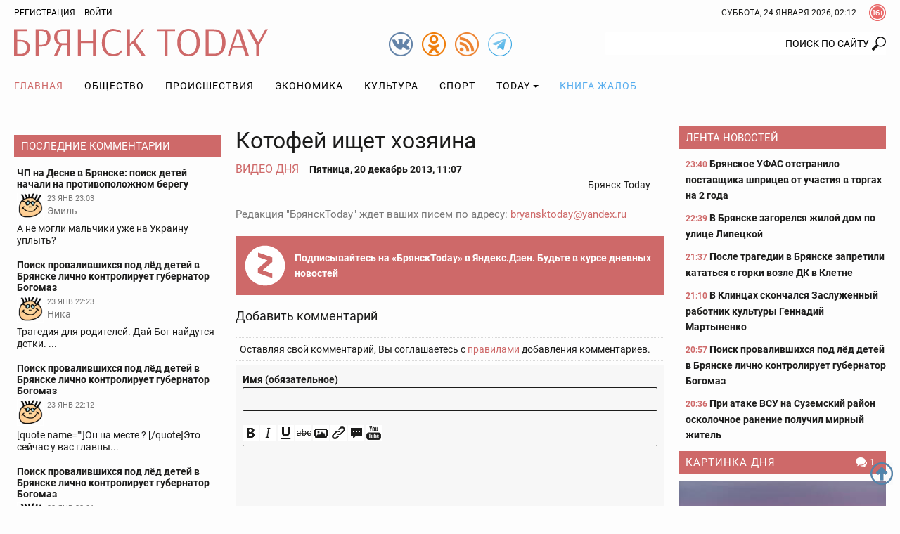

--- FILE ---
content_type: text/html; charset=utf-8
request_url: https://www.google.com/recaptcha/api2/anchor?ar=1&k=6Ldh1FMUAAAAAAIUZzQpNUFaloRLJXegL_q4vEsh&co=aHR0cHM6Ly9icnlhbnNrdG9kYXkucnU6NDQz&hl=en&v=PoyoqOPhxBO7pBk68S4YbpHZ&size=normal&anchor-ms=20000&execute-ms=30000&cb=r30oi36agt6m
body_size: 49453
content:
<!DOCTYPE HTML><html dir="ltr" lang="en"><head><meta http-equiv="Content-Type" content="text/html; charset=UTF-8">
<meta http-equiv="X-UA-Compatible" content="IE=edge">
<title>reCAPTCHA</title>
<style type="text/css">
/* cyrillic-ext */
@font-face {
  font-family: 'Roboto';
  font-style: normal;
  font-weight: 400;
  font-stretch: 100%;
  src: url(//fonts.gstatic.com/s/roboto/v48/KFO7CnqEu92Fr1ME7kSn66aGLdTylUAMa3GUBHMdazTgWw.woff2) format('woff2');
  unicode-range: U+0460-052F, U+1C80-1C8A, U+20B4, U+2DE0-2DFF, U+A640-A69F, U+FE2E-FE2F;
}
/* cyrillic */
@font-face {
  font-family: 'Roboto';
  font-style: normal;
  font-weight: 400;
  font-stretch: 100%;
  src: url(//fonts.gstatic.com/s/roboto/v48/KFO7CnqEu92Fr1ME7kSn66aGLdTylUAMa3iUBHMdazTgWw.woff2) format('woff2');
  unicode-range: U+0301, U+0400-045F, U+0490-0491, U+04B0-04B1, U+2116;
}
/* greek-ext */
@font-face {
  font-family: 'Roboto';
  font-style: normal;
  font-weight: 400;
  font-stretch: 100%;
  src: url(//fonts.gstatic.com/s/roboto/v48/KFO7CnqEu92Fr1ME7kSn66aGLdTylUAMa3CUBHMdazTgWw.woff2) format('woff2');
  unicode-range: U+1F00-1FFF;
}
/* greek */
@font-face {
  font-family: 'Roboto';
  font-style: normal;
  font-weight: 400;
  font-stretch: 100%;
  src: url(//fonts.gstatic.com/s/roboto/v48/KFO7CnqEu92Fr1ME7kSn66aGLdTylUAMa3-UBHMdazTgWw.woff2) format('woff2');
  unicode-range: U+0370-0377, U+037A-037F, U+0384-038A, U+038C, U+038E-03A1, U+03A3-03FF;
}
/* math */
@font-face {
  font-family: 'Roboto';
  font-style: normal;
  font-weight: 400;
  font-stretch: 100%;
  src: url(//fonts.gstatic.com/s/roboto/v48/KFO7CnqEu92Fr1ME7kSn66aGLdTylUAMawCUBHMdazTgWw.woff2) format('woff2');
  unicode-range: U+0302-0303, U+0305, U+0307-0308, U+0310, U+0312, U+0315, U+031A, U+0326-0327, U+032C, U+032F-0330, U+0332-0333, U+0338, U+033A, U+0346, U+034D, U+0391-03A1, U+03A3-03A9, U+03B1-03C9, U+03D1, U+03D5-03D6, U+03F0-03F1, U+03F4-03F5, U+2016-2017, U+2034-2038, U+203C, U+2040, U+2043, U+2047, U+2050, U+2057, U+205F, U+2070-2071, U+2074-208E, U+2090-209C, U+20D0-20DC, U+20E1, U+20E5-20EF, U+2100-2112, U+2114-2115, U+2117-2121, U+2123-214F, U+2190, U+2192, U+2194-21AE, U+21B0-21E5, U+21F1-21F2, U+21F4-2211, U+2213-2214, U+2216-22FF, U+2308-230B, U+2310, U+2319, U+231C-2321, U+2336-237A, U+237C, U+2395, U+239B-23B7, U+23D0, U+23DC-23E1, U+2474-2475, U+25AF, U+25B3, U+25B7, U+25BD, U+25C1, U+25CA, U+25CC, U+25FB, U+266D-266F, U+27C0-27FF, U+2900-2AFF, U+2B0E-2B11, U+2B30-2B4C, U+2BFE, U+3030, U+FF5B, U+FF5D, U+1D400-1D7FF, U+1EE00-1EEFF;
}
/* symbols */
@font-face {
  font-family: 'Roboto';
  font-style: normal;
  font-weight: 400;
  font-stretch: 100%;
  src: url(//fonts.gstatic.com/s/roboto/v48/KFO7CnqEu92Fr1ME7kSn66aGLdTylUAMaxKUBHMdazTgWw.woff2) format('woff2');
  unicode-range: U+0001-000C, U+000E-001F, U+007F-009F, U+20DD-20E0, U+20E2-20E4, U+2150-218F, U+2190, U+2192, U+2194-2199, U+21AF, U+21E6-21F0, U+21F3, U+2218-2219, U+2299, U+22C4-22C6, U+2300-243F, U+2440-244A, U+2460-24FF, U+25A0-27BF, U+2800-28FF, U+2921-2922, U+2981, U+29BF, U+29EB, U+2B00-2BFF, U+4DC0-4DFF, U+FFF9-FFFB, U+10140-1018E, U+10190-1019C, U+101A0, U+101D0-101FD, U+102E0-102FB, U+10E60-10E7E, U+1D2C0-1D2D3, U+1D2E0-1D37F, U+1F000-1F0FF, U+1F100-1F1AD, U+1F1E6-1F1FF, U+1F30D-1F30F, U+1F315, U+1F31C, U+1F31E, U+1F320-1F32C, U+1F336, U+1F378, U+1F37D, U+1F382, U+1F393-1F39F, U+1F3A7-1F3A8, U+1F3AC-1F3AF, U+1F3C2, U+1F3C4-1F3C6, U+1F3CA-1F3CE, U+1F3D4-1F3E0, U+1F3ED, U+1F3F1-1F3F3, U+1F3F5-1F3F7, U+1F408, U+1F415, U+1F41F, U+1F426, U+1F43F, U+1F441-1F442, U+1F444, U+1F446-1F449, U+1F44C-1F44E, U+1F453, U+1F46A, U+1F47D, U+1F4A3, U+1F4B0, U+1F4B3, U+1F4B9, U+1F4BB, U+1F4BF, U+1F4C8-1F4CB, U+1F4D6, U+1F4DA, U+1F4DF, U+1F4E3-1F4E6, U+1F4EA-1F4ED, U+1F4F7, U+1F4F9-1F4FB, U+1F4FD-1F4FE, U+1F503, U+1F507-1F50B, U+1F50D, U+1F512-1F513, U+1F53E-1F54A, U+1F54F-1F5FA, U+1F610, U+1F650-1F67F, U+1F687, U+1F68D, U+1F691, U+1F694, U+1F698, U+1F6AD, U+1F6B2, U+1F6B9-1F6BA, U+1F6BC, U+1F6C6-1F6CF, U+1F6D3-1F6D7, U+1F6E0-1F6EA, U+1F6F0-1F6F3, U+1F6F7-1F6FC, U+1F700-1F7FF, U+1F800-1F80B, U+1F810-1F847, U+1F850-1F859, U+1F860-1F887, U+1F890-1F8AD, U+1F8B0-1F8BB, U+1F8C0-1F8C1, U+1F900-1F90B, U+1F93B, U+1F946, U+1F984, U+1F996, U+1F9E9, U+1FA00-1FA6F, U+1FA70-1FA7C, U+1FA80-1FA89, U+1FA8F-1FAC6, U+1FACE-1FADC, U+1FADF-1FAE9, U+1FAF0-1FAF8, U+1FB00-1FBFF;
}
/* vietnamese */
@font-face {
  font-family: 'Roboto';
  font-style: normal;
  font-weight: 400;
  font-stretch: 100%;
  src: url(//fonts.gstatic.com/s/roboto/v48/KFO7CnqEu92Fr1ME7kSn66aGLdTylUAMa3OUBHMdazTgWw.woff2) format('woff2');
  unicode-range: U+0102-0103, U+0110-0111, U+0128-0129, U+0168-0169, U+01A0-01A1, U+01AF-01B0, U+0300-0301, U+0303-0304, U+0308-0309, U+0323, U+0329, U+1EA0-1EF9, U+20AB;
}
/* latin-ext */
@font-face {
  font-family: 'Roboto';
  font-style: normal;
  font-weight: 400;
  font-stretch: 100%;
  src: url(//fonts.gstatic.com/s/roboto/v48/KFO7CnqEu92Fr1ME7kSn66aGLdTylUAMa3KUBHMdazTgWw.woff2) format('woff2');
  unicode-range: U+0100-02BA, U+02BD-02C5, U+02C7-02CC, U+02CE-02D7, U+02DD-02FF, U+0304, U+0308, U+0329, U+1D00-1DBF, U+1E00-1E9F, U+1EF2-1EFF, U+2020, U+20A0-20AB, U+20AD-20C0, U+2113, U+2C60-2C7F, U+A720-A7FF;
}
/* latin */
@font-face {
  font-family: 'Roboto';
  font-style: normal;
  font-weight: 400;
  font-stretch: 100%;
  src: url(//fonts.gstatic.com/s/roboto/v48/KFO7CnqEu92Fr1ME7kSn66aGLdTylUAMa3yUBHMdazQ.woff2) format('woff2');
  unicode-range: U+0000-00FF, U+0131, U+0152-0153, U+02BB-02BC, U+02C6, U+02DA, U+02DC, U+0304, U+0308, U+0329, U+2000-206F, U+20AC, U+2122, U+2191, U+2193, U+2212, U+2215, U+FEFF, U+FFFD;
}
/* cyrillic-ext */
@font-face {
  font-family: 'Roboto';
  font-style: normal;
  font-weight: 500;
  font-stretch: 100%;
  src: url(//fonts.gstatic.com/s/roboto/v48/KFO7CnqEu92Fr1ME7kSn66aGLdTylUAMa3GUBHMdazTgWw.woff2) format('woff2');
  unicode-range: U+0460-052F, U+1C80-1C8A, U+20B4, U+2DE0-2DFF, U+A640-A69F, U+FE2E-FE2F;
}
/* cyrillic */
@font-face {
  font-family: 'Roboto';
  font-style: normal;
  font-weight: 500;
  font-stretch: 100%;
  src: url(//fonts.gstatic.com/s/roboto/v48/KFO7CnqEu92Fr1ME7kSn66aGLdTylUAMa3iUBHMdazTgWw.woff2) format('woff2');
  unicode-range: U+0301, U+0400-045F, U+0490-0491, U+04B0-04B1, U+2116;
}
/* greek-ext */
@font-face {
  font-family: 'Roboto';
  font-style: normal;
  font-weight: 500;
  font-stretch: 100%;
  src: url(//fonts.gstatic.com/s/roboto/v48/KFO7CnqEu92Fr1ME7kSn66aGLdTylUAMa3CUBHMdazTgWw.woff2) format('woff2');
  unicode-range: U+1F00-1FFF;
}
/* greek */
@font-face {
  font-family: 'Roboto';
  font-style: normal;
  font-weight: 500;
  font-stretch: 100%;
  src: url(//fonts.gstatic.com/s/roboto/v48/KFO7CnqEu92Fr1ME7kSn66aGLdTylUAMa3-UBHMdazTgWw.woff2) format('woff2');
  unicode-range: U+0370-0377, U+037A-037F, U+0384-038A, U+038C, U+038E-03A1, U+03A3-03FF;
}
/* math */
@font-face {
  font-family: 'Roboto';
  font-style: normal;
  font-weight: 500;
  font-stretch: 100%;
  src: url(//fonts.gstatic.com/s/roboto/v48/KFO7CnqEu92Fr1ME7kSn66aGLdTylUAMawCUBHMdazTgWw.woff2) format('woff2');
  unicode-range: U+0302-0303, U+0305, U+0307-0308, U+0310, U+0312, U+0315, U+031A, U+0326-0327, U+032C, U+032F-0330, U+0332-0333, U+0338, U+033A, U+0346, U+034D, U+0391-03A1, U+03A3-03A9, U+03B1-03C9, U+03D1, U+03D5-03D6, U+03F0-03F1, U+03F4-03F5, U+2016-2017, U+2034-2038, U+203C, U+2040, U+2043, U+2047, U+2050, U+2057, U+205F, U+2070-2071, U+2074-208E, U+2090-209C, U+20D0-20DC, U+20E1, U+20E5-20EF, U+2100-2112, U+2114-2115, U+2117-2121, U+2123-214F, U+2190, U+2192, U+2194-21AE, U+21B0-21E5, U+21F1-21F2, U+21F4-2211, U+2213-2214, U+2216-22FF, U+2308-230B, U+2310, U+2319, U+231C-2321, U+2336-237A, U+237C, U+2395, U+239B-23B7, U+23D0, U+23DC-23E1, U+2474-2475, U+25AF, U+25B3, U+25B7, U+25BD, U+25C1, U+25CA, U+25CC, U+25FB, U+266D-266F, U+27C0-27FF, U+2900-2AFF, U+2B0E-2B11, U+2B30-2B4C, U+2BFE, U+3030, U+FF5B, U+FF5D, U+1D400-1D7FF, U+1EE00-1EEFF;
}
/* symbols */
@font-face {
  font-family: 'Roboto';
  font-style: normal;
  font-weight: 500;
  font-stretch: 100%;
  src: url(//fonts.gstatic.com/s/roboto/v48/KFO7CnqEu92Fr1ME7kSn66aGLdTylUAMaxKUBHMdazTgWw.woff2) format('woff2');
  unicode-range: U+0001-000C, U+000E-001F, U+007F-009F, U+20DD-20E0, U+20E2-20E4, U+2150-218F, U+2190, U+2192, U+2194-2199, U+21AF, U+21E6-21F0, U+21F3, U+2218-2219, U+2299, U+22C4-22C6, U+2300-243F, U+2440-244A, U+2460-24FF, U+25A0-27BF, U+2800-28FF, U+2921-2922, U+2981, U+29BF, U+29EB, U+2B00-2BFF, U+4DC0-4DFF, U+FFF9-FFFB, U+10140-1018E, U+10190-1019C, U+101A0, U+101D0-101FD, U+102E0-102FB, U+10E60-10E7E, U+1D2C0-1D2D3, U+1D2E0-1D37F, U+1F000-1F0FF, U+1F100-1F1AD, U+1F1E6-1F1FF, U+1F30D-1F30F, U+1F315, U+1F31C, U+1F31E, U+1F320-1F32C, U+1F336, U+1F378, U+1F37D, U+1F382, U+1F393-1F39F, U+1F3A7-1F3A8, U+1F3AC-1F3AF, U+1F3C2, U+1F3C4-1F3C6, U+1F3CA-1F3CE, U+1F3D4-1F3E0, U+1F3ED, U+1F3F1-1F3F3, U+1F3F5-1F3F7, U+1F408, U+1F415, U+1F41F, U+1F426, U+1F43F, U+1F441-1F442, U+1F444, U+1F446-1F449, U+1F44C-1F44E, U+1F453, U+1F46A, U+1F47D, U+1F4A3, U+1F4B0, U+1F4B3, U+1F4B9, U+1F4BB, U+1F4BF, U+1F4C8-1F4CB, U+1F4D6, U+1F4DA, U+1F4DF, U+1F4E3-1F4E6, U+1F4EA-1F4ED, U+1F4F7, U+1F4F9-1F4FB, U+1F4FD-1F4FE, U+1F503, U+1F507-1F50B, U+1F50D, U+1F512-1F513, U+1F53E-1F54A, U+1F54F-1F5FA, U+1F610, U+1F650-1F67F, U+1F687, U+1F68D, U+1F691, U+1F694, U+1F698, U+1F6AD, U+1F6B2, U+1F6B9-1F6BA, U+1F6BC, U+1F6C6-1F6CF, U+1F6D3-1F6D7, U+1F6E0-1F6EA, U+1F6F0-1F6F3, U+1F6F7-1F6FC, U+1F700-1F7FF, U+1F800-1F80B, U+1F810-1F847, U+1F850-1F859, U+1F860-1F887, U+1F890-1F8AD, U+1F8B0-1F8BB, U+1F8C0-1F8C1, U+1F900-1F90B, U+1F93B, U+1F946, U+1F984, U+1F996, U+1F9E9, U+1FA00-1FA6F, U+1FA70-1FA7C, U+1FA80-1FA89, U+1FA8F-1FAC6, U+1FACE-1FADC, U+1FADF-1FAE9, U+1FAF0-1FAF8, U+1FB00-1FBFF;
}
/* vietnamese */
@font-face {
  font-family: 'Roboto';
  font-style: normal;
  font-weight: 500;
  font-stretch: 100%;
  src: url(//fonts.gstatic.com/s/roboto/v48/KFO7CnqEu92Fr1ME7kSn66aGLdTylUAMa3OUBHMdazTgWw.woff2) format('woff2');
  unicode-range: U+0102-0103, U+0110-0111, U+0128-0129, U+0168-0169, U+01A0-01A1, U+01AF-01B0, U+0300-0301, U+0303-0304, U+0308-0309, U+0323, U+0329, U+1EA0-1EF9, U+20AB;
}
/* latin-ext */
@font-face {
  font-family: 'Roboto';
  font-style: normal;
  font-weight: 500;
  font-stretch: 100%;
  src: url(//fonts.gstatic.com/s/roboto/v48/KFO7CnqEu92Fr1ME7kSn66aGLdTylUAMa3KUBHMdazTgWw.woff2) format('woff2');
  unicode-range: U+0100-02BA, U+02BD-02C5, U+02C7-02CC, U+02CE-02D7, U+02DD-02FF, U+0304, U+0308, U+0329, U+1D00-1DBF, U+1E00-1E9F, U+1EF2-1EFF, U+2020, U+20A0-20AB, U+20AD-20C0, U+2113, U+2C60-2C7F, U+A720-A7FF;
}
/* latin */
@font-face {
  font-family: 'Roboto';
  font-style: normal;
  font-weight: 500;
  font-stretch: 100%;
  src: url(//fonts.gstatic.com/s/roboto/v48/KFO7CnqEu92Fr1ME7kSn66aGLdTylUAMa3yUBHMdazQ.woff2) format('woff2');
  unicode-range: U+0000-00FF, U+0131, U+0152-0153, U+02BB-02BC, U+02C6, U+02DA, U+02DC, U+0304, U+0308, U+0329, U+2000-206F, U+20AC, U+2122, U+2191, U+2193, U+2212, U+2215, U+FEFF, U+FFFD;
}
/* cyrillic-ext */
@font-face {
  font-family: 'Roboto';
  font-style: normal;
  font-weight: 900;
  font-stretch: 100%;
  src: url(//fonts.gstatic.com/s/roboto/v48/KFO7CnqEu92Fr1ME7kSn66aGLdTylUAMa3GUBHMdazTgWw.woff2) format('woff2');
  unicode-range: U+0460-052F, U+1C80-1C8A, U+20B4, U+2DE0-2DFF, U+A640-A69F, U+FE2E-FE2F;
}
/* cyrillic */
@font-face {
  font-family: 'Roboto';
  font-style: normal;
  font-weight: 900;
  font-stretch: 100%;
  src: url(//fonts.gstatic.com/s/roboto/v48/KFO7CnqEu92Fr1ME7kSn66aGLdTylUAMa3iUBHMdazTgWw.woff2) format('woff2');
  unicode-range: U+0301, U+0400-045F, U+0490-0491, U+04B0-04B1, U+2116;
}
/* greek-ext */
@font-face {
  font-family: 'Roboto';
  font-style: normal;
  font-weight: 900;
  font-stretch: 100%;
  src: url(//fonts.gstatic.com/s/roboto/v48/KFO7CnqEu92Fr1ME7kSn66aGLdTylUAMa3CUBHMdazTgWw.woff2) format('woff2');
  unicode-range: U+1F00-1FFF;
}
/* greek */
@font-face {
  font-family: 'Roboto';
  font-style: normal;
  font-weight: 900;
  font-stretch: 100%;
  src: url(//fonts.gstatic.com/s/roboto/v48/KFO7CnqEu92Fr1ME7kSn66aGLdTylUAMa3-UBHMdazTgWw.woff2) format('woff2');
  unicode-range: U+0370-0377, U+037A-037F, U+0384-038A, U+038C, U+038E-03A1, U+03A3-03FF;
}
/* math */
@font-face {
  font-family: 'Roboto';
  font-style: normal;
  font-weight: 900;
  font-stretch: 100%;
  src: url(//fonts.gstatic.com/s/roboto/v48/KFO7CnqEu92Fr1ME7kSn66aGLdTylUAMawCUBHMdazTgWw.woff2) format('woff2');
  unicode-range: U+0302-0303, U+0305, U+0307-0308, U+0310, U+0312, U+0315, U+031A, U+0326-0327, U+032C, U+032F-0330, U+0332-0333, U+0338, U+033A, U+0346, U+034D, U+0391-03A1, U+03A3-03A9, U+03B1-03C9, U+03D1, U+03D5-03D6, U+03F0-03F1, U+03F4-03F5, U+2016-2017, U+2034-2038, U+203C, U+2040, U+2043, U+2047, U+2050, U+2057, U+205F, U+2070-2071, U+2074-208E, U+2090-209C, U+20D0-20DC, U+20E1, U+20E5-20EF, U+2100-2112, U+2114-2115, U+2117-2121, U+2123-214F, U+2190, U+2192, U+2194-21AE, U+21B0-21E5, U+21F1-21F2, U+21F4-2211, U+2213-2214, U+2216-22FF, U+2308-230B, U+2310, U+2319, U+231C-2321, U+2336-237A, U+237C, U+2395, U+239B-23B7, U+23D0, U+23DC-23E1, U+2474-2475, U+25AF, U+25B3, U+25B7, U+25BD, U+25C1, U+25CA, U+25CC, U+25FB, U+266D-266F, U+27C0-27FF, U+2900-2AFF, U+2B0E-2B11, U+2B30-2B4C, U+2BFE, U+3030, U+FF5B, U+FF5D, U+1D400-1D7FF, U+1EE00-1EEFF;
}
/* symbols */
@font-face {
  font-family: 'Roboto';
  font-style: normal;
  font-weight: 900;
  font-stretch: 100%;
  src: url(//fonts.gstatic.com/s/roboto/v48/KFO7CnqEu92Fr1ME7kSn66aGLdTylUAMaxKUBHMdazTgWw.woff2) format('woff2');
  unicode-range: U+0001-000C, U+000E-001F, U+007F-009F, U+20DD-20E0, U+20E2-20E4, U+2150-218F, U+2190, U+2192, U+2194-2199, U+21AF, U+21E6-21F0, U+21F3, U+2218-2219, U+2299, U+22C4-22C6, U+2300-243F, U+2440-244A, U+2460-24FF, U+25A0-27BF, U+2800-28FF, U+2921-2922, U+2981, U+29BF, U+29EB, U+2B00-2BFF, U+4DC0-4DFF, U+FFF9-FFFB, U+10140-1018E, U+10190-1019C, U+101A0, U+101D0-101FD, U+102E0-102FB, U+10E60-10E7E, U+1D2C0-1D2D3, U+1D2E0-1D37F, U+1F000-1F0FF, U+1F100-1F1AD, U+1F1E6-1F1FF, U+1F30D-1F30F, U+1F315, U+1F31C, U+1F31E, U+1F320-1F32C, U+1F336, U+1F378, U+1F37D, U+1F382, U+1F393-1F39F, U+1F3A7-1F3A8, U+1F3AC-1F3AF, U+1F3C2, U+1F3C4-1F3C6, U+1F3CA-1F3CE, U+1F3D4-1F3E0, U+1F3ED, U+1F3F1-1F3F3, U+1F3F5-1F3F7, U+1F408, U+1F415, U+1F41F, U+1F426, U+1F43F, U+1F441-1F442, U+1F444, U+1F446-1F449, U+1F44C-1F44E, U+1F453, U+1F46A, U+1F47D, U+1F4A3, U+1F4B0, U+1F4B3, U+1F4B9, U+1F4BB, U+1F4BF, U+1F4C8-1F4CB, U+1F4D6, U+1F4DA, U+1F4DF, U+1F4E3-1F4E6, U+1F4EA-1F4ED, U+1F4F7, U+1F4F9-1F4FB, U+1F4FD-1F4FE, U+1F503, U+1F507-1F50B, U+1F50D, U+1F512-1F513, U+1F53E-1F54A, U+1F54F-1F5FA, U+1F610, U+1F650-1F67F, U+1F687, U+1F68D, U+1F691, U+1F694, U+1F698, U+1F6AD, U+1F6B2, U+1F6B9-1F6BA, U+1F6BC, U+1F6C6-1F6CF, U+1F6D3-1F6D7, U+1F6E0-1F6EA, U+1F6F0-1F6F3, U+1F6F7-1F6FC, U+1F700-1F7FF, U+1F800-1F80B, U+1F810-1F847, U+1F850-1F859, U+1F860-1F887, U+1F890-1F8AD, U+1F8B0-1F8BB, U+1F8C0-1F8C1, U+1F900-1F90B, U+1F93B, U+1F946, U+1F984, U+1F996, U+1F9E9, U+1FA00-1FA6F, U+1FA70-1FA7C, U+1FA80-1FA89, U+1FA8F-1FAC6, U+1FACE-1FADC, U+1FADF-1FAE9, U+1FAF0-1FAF8, U+1FB00-1FBFF;
}
/* vietnamese */
@font-face {
  font-family: 'Roboto';
  font-style: normal;
  font-weight: 900;
  font-stretch: 100%;
  src: url(//fonts.gstatic.com/s/roboto/v48/KFO7CnqEu92Fr1ME7kSn66aGLdTylUAMa3OUBHMdazTgWw.woff2) format('woff2');
  unicode-range: U+0102-0103, U+0110-0111, U+0128-0129, U+0168-0169, U+01A0-01A1, U+01AF-01B0, U+0300-0301, U+0303-0304, U+0308-0309, U+0323, U+0329, U+1EA0-1EF9, U+20AB;
}
/* latin-ext */
@font-face {
  font-family: 'Roboto';
  font-style: normal;
  font-weight: 900;
  font-stretch: 100%;
  src: url(//fonts.gstatic.com/s/roboto/v48/KFO7CnqEu92Fr1ME7kSn66aGLdTylUAMa3KUBHMdazTgWw.woff2) format('woff2');
  unicode-range: U+0100-02BA, U+02BD-02C5, U+02C7-02CC, U+02CE-02D7, U+02DD-02FF, U+0304, U+0308, U+0329, U+1D00-1DBF, U+1E00-1E9F, U+1EF2-1EFF, U+2020, U+20A0-20AB, U+20AD-20C0, U+2113, U+2C60-2C7F, U+A720-A7FF;
}
/* latin */
@font-face {
  font-family: 'Roboto';
  font-style: normal;
  font-weight: 900;
  font-stretch: 100%;
  src: url(//fonts.gstatic.com/s/roboto/v48/KFO7CnqEu92Fr1ME7kSn66aGLdTylUAMa3yUBHMdazQ.woff2) format('woff2');
  unicode-range: U+0000-00FF, U+0131, U+0152-0153, U+02BB-02BC, U+02C6, U+02DA, U+02DC, U+0304, U+0308, U+0329, U+2000-206F, U+20AC, U+2122, U+2191, U+2193, U+2212, U+2215, U+FEFF, U+FFFD;
}

</style>
<link rel="stylesheet" type="text/css" href="https://www.gstatic.com/recaptcha/releases/PoyoqOPhxBO7pBk68S4YbpHZ/styles__ltr.css">
<script nonce="4IrZQgkbpPEfq-IH2N3V2Q" type="text/javascript">window['__recaptcha_api'] = 'https://www.google.com/recaptcha/api2/';</script>
<script type="text/javascript" src="https://www.gstatic.com/recaptcha/releases/PoyoqOPhxBO7pBk68S4YbpHZ/recaptcha__en.js" nonce="4IrZQgkbpPEfq-IH2N3V2Q">
      
    </script></head>
<body><div id="rc-anchor-alert" class="rc-anchor-alert"></div>
<input type="hidden" id="recaptcha-token" value="[base64]">
<script type="text/javascript" nonce="4IrZQgkbpPEfq-IH2N3V2Q">
      recaptcha.anchor.Main.init("[\x22ainput\x22,[\x22bgdata\x22,\x22\x22,\[base64]/[base64]/[base64]/[base64]/[base64]/[base64]/KGcoTywyNTMsTy5PKSxVRyhPLEMpKTpnKE8sMjUzLEMpLE8pKSxsKSksTykpfSxieT1mdW5jdGlvbihDLE8sdSxsKXtmb3IobD0odT1SKEMpLDApO08+MDtPLS0pbD1sPDw4fFooQyk7ZyhDLHUsbCl9LFVHPWZ1bmN0aW9uKEMsTyl7Qy5pLmxlbmd0aD4xMDQ/[base64]/[base64]/[base64]/[base64]/[base64]/[base64]/[base64]\\u003d\x22,\[base64]\x22,\[base64]/[base64]/w5vDkQPDkMO2woTDgXdwV8OYwqoHEcKowrDCimR5HEHDo0Yaw4PDgMKZw5k7RDzCqA9mw7fChHMZKEzDknlnb8OWwrlrMsOycyR/w7/CqsKmw5vDqcO4w7fDnljDicOBwojCuFLDn8OEw73CnsK1w4xICDfDpMKew6HDhcOlMg80P27Dj8ONw68gb8OkR8Ouw6hFdcKJw4NswpPCn8Onw5/DscKcwonCjV/Dpz3Cp2LDgsOmXcKfbsOyesOJwr3Dg8OHCWvCtk1Twq06wpwUw7TCg8KXwqh3wqDCoUYlbnQHwocvw4LDiQXCpk9CwpHCoAtQAULDnk5IwrTCuRfDscO1T0JiA8O1w5TChcKjw7I+MMKaw6bCsA/[base64]/ZWnCjn0ew4AXw5/[base64]/Cm8KQwq8qwofDosKoCcOZw7VwwoB5Zw44HTI7wpnCqcKsLy/DlMKubMKEUsKqFHfClMOBwr7DiUIaTy3DtsKEUcOqwoUNQzDDg0ppwrXDvB3CslPDs8O4bcKTaXLDlQHCiSXDkcKew4bCisOxwqzDgQsSwrzDiMK1LsO4w79VDMKZLMKew60zK8K/woI9WsKsw73CtwdUGiTChMOAVR9vw4Bsw5rCosKRGsKYw6MJw5/Dj8KBP08xP8KvG8OKwq7Cn2fCjMKUw4HCrcO3H8O2wqfDpMOrDjTCgsO+PcO7wr81Pw0rM8O5w6lVJMOdwqbCvwHDp8Kpci/CiWHCscK5J8KHw5XDscKHw5oYw6Urw4gmw6MQw4rDoX1gw4nDqMOjc2sMw44awoJmw7syw68fXMKMwqbCkw9yNsOWKMO/w57DjsOEIxTCo3TDg8ObLsK3Tm7Dq8OKwrjDjMOye2bDq0McwpEKw43Cv0BKwrIvbTnDucK5GsOawqjCgREswqUgNCHCog7CkTUpF8OSChzDshfDhHnDp8KiU8KYTUbDr8OmLAwzWcKXXk/CssObYMOeT8K4woNKSibDisKPIsOhDcOHwozDi8KLw5zDmkXCmgxfYMKwUGfDusO/wrVOw5/DssKYwoHCvlMYw6gAwrTCjUfDiSQRPxJAU8O+w4XDjMOaQ8OTOcKrbMO8MRJ0X0dZHcKSw7hgBhrCtsKrwq7ChCY+w4/[base64]/[base64]/Cq8KLMhNfPcOlMcKCw5vCgMK8EH0zwqMsw6jCvsOhXsKYfsKbwoAOWCHDs0ooQcOuw6dvw47DtcOGZ8K+wovDjCxtTkzDusKvw4DClQbDncOSRcOIBcOIaw/[base64]/wpTDjjkBFsOFwrPCpkRdwrsxEMOCXCjCvFnCtcO3w7J6w5rCh8KiworCn8KyS3PDjMKzwo48HsO8w6fDv1ECwpsVFR4DwpJZwqjDhcO0bQ0Zw4hsw5TDhMKZGcOdw5l/w49/[base64]/ClMOgw7jDgMO6RBlfwrQtwowdwoDCgHJrwr9dwqLCtMOtGcKyw6zCvAPCqsKWMQFUfcKIw4vCpGEWeCfDhXHDqQdHwpbDnMKHRRHDshBuDcOzwoLDqU7Dh8OEwqBDwr5lDUU0PnFew4vCscKwwrJbOzzDrxnDs8O9w63DizXDj8OQIQjDo8KcF8Koe8K/woPCpyrCtcOKw7HCtTDCmMOZw4PDusKDwql0w7YnQcO8SjLCosK2wpDClVLCk8OEw6fDun05PsOHw5zDsw7CtVDCiMKoE2XDjDbCu8OJSF/CsnoWAsOFwqTDqFc5WA7CvMK5w5cVUQs9woTDkkfDimlZN3Flw6TCggFgYGNIMBLCjm9dw5jDgG/CnzPCgcKbwobDn243wqJRX8Oqw43DvcKGwrDDlFhXw4pfw5TCm8KxH2lbwpHDscO0w5zCkgPCi8O5exl8wodTFAFEwpjDsUwsw7xBwo8dYMK9Lng9w7IJM8Okw65RDsKGwrXDk8OhwqIZw7DCj8OlRMK7wpDDncOsPsOQbsOOw4EKwrPDiT9tN1nCj1YvQRjDjsK9wo/Ch8OKwo7CksKYwqfColFhw4rDuMKJw6HDg2FNLMODYh0gZhHDjRjDq17Cg8KTVMOeZBo1UMOBw59absKzKMOmwo4PCsKlwrnDm8K7wroCXm9mUi0uwonDoiYFO8KsekrDhMO8YQvDkjfDgMKzw6I9w6PCksO9wolbLcObw4IGwpPCm0nCqMOcwroGZ8OaUB/DhsOIURBFwqFoVG7DisKTwqzDksOLwrBcdMKnYxgqw6Yqw6lBw7DDt0gKGMOVw5TDjMOBw6XDgcK5wozCryNPwqzCq8Oxw5FiB8KdwqxnwpXDgiLCnsKawqbCsXcXw5NzwrvCmiDCssK7wrxoW8Khwp/DksOpKDHCoxIcwr/Cpk4AUMKfw4pFY1vCksOCQGzCvsKlTsK9H8KVB8KeDCnCkcOPwoTDjMKEw5jCgXNww4Q4wo5HwqUsZ8KWwpURImnCssOTSnPChC55BAUCVwbDksKJw57DvMOUw63CrxDDtRNiMxvDnmJ5PcOMw4LDtMOlwrrDt8OuJcOLWwDDs8KWw7wlw7BLIMO/dMOHb8KDwpt1GUtkWsKOV8OMw7vCgU1qPmvDtMOpJgBIe8KKesKfKDBLJMKmwqZTwq1iA1XClS8Xw6nDngpRVAhrw5HDt8KewpUbKlDDksO0wrJjVwhVw4ADw7J1YcK/RjTCk8O9wpTCmyEDGcOCwqEEwpMcdsK7L8OawrhEPXk/MsK9wobDsgjCuQs1wq9yw4vCusK+w4h8WWfCnHRuw6ICwq7Ct8KAQ0Y/wp/CskEwCAknw4nDoMKlNMO/[base64]/DkmQKwqzDgsKmwqB8U17DuWPDlMOuIyfDi8O/wrMbb8OAwprDogg8w7EUwo/[base64]/[base64]/Cn8OCw6vCjcK4N8ONw6sVLcK6ORcWalTCoMOTw78hwqoFw6sNRMOvwoLDvSRqwo0mbVpHwpZww6RVCMK/M8Oiw4fDj8Kew4BDw4fDncKvw6/DrMKESjvDnV7DiD4/LRM4B2/Cg8OnRsKnbcKCCcOCMcOWacOpMMOKw5DDnF0gRsKCTHAGw6fCuwLCj8O3wrrDpjHDuTY0w4w5wq/CqUcDwofCg8KZwq7Di0PDsXDDux7CmVM8w5fCv0s5GcKGdRfDqsOGLMKKw6/Cix4LZcKSZR3CvUfDoBpnw7U1w5HClw7DsGvDnHXCq2d5acOKJsKCIcO9QHvDjsO2wq5Yw5vDkcOuw4DCl8OYwq7CqcOIwpjDvsONw4YzK35USX/CjsKeF2lcwpInw6wCwqHCglXChMO9IWHChRTCh3fCjE46SnDCjFF0chBHwqt6w7ZhSSHDjcK3w7DDqMOXOClew7ZmO8Kow6czwph/U8KiwobCuRM/w5sXwozDpmxHw5Jpwr/DiRDDlUnCmsOSw6bCkMK5HMObwo3CilYKwrk8woNMw5dvdMOYw4cRVBQuUCzDp1zCnMO9w5LChTDDgMK8XAzDiMKjwprCpsOnw4XCssK3wrE7wqQ2wrZJfRBRw54dwrYlwo7Dn3LCglNRIwBRwofDphguw43DhsOewo/Dsw86aMKgwpQrwrDCqsO0RcKHL1PDiWHDpDTCtScMwoJlwrrDuBBQYcOOf8O0LsKQw6NVJkV4MADCq8OsQmMcwoDCnl/CowLCksORSsKzw7IvwrdcwrM6w5LCpQ3CgBteZwA/ZkTDgibDvi/CpyJLH8OVwq5vw4jCi3nCi8KVw6bDnsK4XRfDv8OYwq5/worChMKjwrcrQ8KWXsOWwqPCvMOxwpxsw5UFPcKMwqLCmsO8P8KYw7E7KcK+wptSGTbDsm/DosOJb8OHb8OQwqjDsRkHWsOSZ8OcwqNsw7Blw7Fpw799KMObWkzCmUNLwoYCAF1GCAPCpMK5wpxURcOsw6PDg8O8w6leHRFYM8Kyw44fwoJDGxpZSgTCtMObKXzDj8K5w7gJF2/CkcKEwq7CoV3DvAnDkMKAfWjDqQUJOlXDtMOWwoTCisOydsO6CRF4woJ7w7nCqMOewrDDtBMdJnlaBCwPw6F/wpAXw7gJXMKWwqZ5wrsAwpHCmcOaP8OJMGxpWw7DjsKuw5IfCMKRwog9QcOwwp9wAcKfJsKBasOpLMKXwojDrgjDrMKxSkdpPMKQw6h3w7zDrWQvHMKSwrY5YAXCrCUnOAUVQjjDssKyw7/CkVjCiMKCw6A6w4QGwrg7LcOOwrclw4Iaw77DtXBeFsKaw6UAw48TwrbCr2oOHFDCjsOfaQc+w5TCi8O2wovCk3/DrcKVL2EYNXQswr4pwoLDjznCqlxTwphHUUzCp8KTVMOmZMKXw6TDqcKMwpvCvQLDm0BJw7jDn8KfwpRXfsKWB0jCrsOdcHrDphl8w594wpMuD1PCpVt8wrrCmMKVwoI2w7V/w77DtnVKR8KNwpYxwotFw7QhdzfCgnfDtSZbw6rCiMK2w4bCiVwPwpNFNB3DlzvDgMKOYMOQwp7Dnj7Cl8Kwwp0LwpYEwo9yIUDDvWYLNcKIwr4GbxLCpcOnw5Uhw6guHsOwRMKBZFR/w7cewrpHw7gtwohaw6k4w7HDlcKtE8O3RcOfwoJ6Z8KGWMKiw6shwqTChsOLw5vDpGTCtsKJOg1bWsKwwpbDvsOxZ8Ocwq7Cs0Yvw6wgw5ZRwprDkXXDnMKMRcKvQsKiXcO+HMKBN8O/w77CilHDucKRw47ClBjCrm/CizrCnBfDm8ONwot4LsOcacOCP8KAw5BZw4RAwpgTw6tpw5tcwo83CE1FD8KAwroww6fCqUseBjcfw43CpUAvw4kEw58MwpHDicOIw6jCs3dgw4Y3H8K0GsOWC8KoJMKAFkXDiyJlaRx8wovCoMKtV8KJNi/Dp8KwQMOkw4IowpjDvCzDmsK/[base64]/fsKcw6DDs8KkwrTClsKBwrnCnw/[base64]/CgENhcMOGaMKRD3ENwqUzw7bDkMOvJMK3w5ARw5sARMKzw4QkQBViJ8KbL8KNwrPDqMOqK8KGb2/DiERXMws3c21cwp7CqcOCMcKCZcORw5/CrRDCq2rCjC5Kwrxzw4LDvH4fHSh4eMOWfzdOw57ChHbCm8KNw41FworCucKyw6fCtsK/[base64]/ClTUNwq4tCXfDqMKPwqfCk8OYICBOSUxvwq7CnsOEFlvDozV4w4TChEZKwo7DncOfbhXCtzPDqCDCiHvCjcO3ScOVwqZdDcK1GMKow70GS8O/wpIgN8K3w7cnThXCj8Kxe8Oxw4gHwrdpKsKRw5LDj8Ozwp3CgsOcfDkrZ3ptw6gYW3HCmGJaw6zDhmM1WGjDg8O2OVV6DXvDtsKYwq89w7zDt1DDsHbDnibCisOddEU4NU88GHocYcKew6xaDR8iU8K/X8O8HcOMw79lQWgYYzBBwpXDmsKfBUsjNgrDoMKGw6wHw7HCoypvw648QyAYUMK9wrgNNsKNGj1HwqDDv8KOwq0Tw54xw4MzXMK2w5vCmsOBIMOxfEFRwqPCp8OrwovDvknCmjnDm8KGVMOnNmsfw6nCicKLwrgLFGVTwonDp1PDt8ObVMK6wrxrRgnDnD/CtmdFwrxnKilMwrh4w4rDu8OBPWnCgmTCucKFSgLCgTvDq8Kxw65KwofDscK3M0DDuhZqEg7CtsO+wrHDisO1woFzb8O7Q8K9wrtjRBQde8OVwrI7w51dNUg5QBoNZMOkw7E6ZBMqcnTCgMOED8OmwofDvl/DusKZYBHCvQ7Coll1UcOpw6kjw6TCgcKrw58qw4J7wrcoN0QvNTsOMHXCt8K5aMKabiwkLcOXwqMjccOswod5YsKrCiZWwqdjJ8O+w5jCiMOfRw95wqp5w4/[base64]/[base64]/Z8KfYAjDkAJHBcKiwonCksK5w64qwpxfw6M7wq1Ow6YqXXjDoDt1dCLCqsKcw4cBO8ONwpxVw63CkSzCtjN1wonCtcOuwpN/w4c+DsKCwo8fJRZRdcKNfT7DkCTCksOGwps5woNmw7HCtWvCvhkqdVEQKsK9w6PDn8OGwrhYXGMzw4oUCCbDmlMfJSI7w5lawpQ5V8KTY8KoL3rCo8KIMcOKGMOsPnfDnHBsMgBSw6FSwqsVKFk/[base64]/wprCsj7DhcKsw6XDtX7CtsOMDCTCjsKPF8O5woHDrE5tbcKIAcO8fsKQOsOlwqHCnnPDvMKkZn4SwpAxBMKKO3IFQMKRA8O/w6bDhcK0w5PCuMOIF8KCQAJMwrvCv8Kzw71zwoHCp2/CjMO+wojCqFLDiB/[base64]/DusKhRMOVwoXCk1rCglfCg3bCoQVkJcKtwq/Cmg4zwr5Cw4fCsVlFM0c0AwsSwoLDpGTDlsOYTTDCqsOBXUclwpcLwpZawodTwojDt2I/w7zDoSDCqcO9Dl/CtAY5wrDCijoLZFrChBkjbMOGSnbCgjsFw7jDs8KmwrIZbH7Cs34QIcKOCMOtwobDtiDCvRrDv8O/[base64]/CoEQUWjUSw5FlEVnCtsO+w6deECgaT1saw4hvw7cYLcKTHDYEwpE4w6JMATrDuMO3wphvw4DDpXBLRcOpSWN7Y8O2w4bCvcOQDcK4WsOOGsOwwq4TTHMNwpQQeTLCmz/Ch8Oiw5ADw4VpwocaJA3DtcO4S1U2wpjDgsKNw5ovwpbDlcKVwolHbzMbw5gaw7/[base64]/fcOdZ8Ogb0LDh1lrw4PCtcKGTBzCiX7CpBFpw43CgSEjLMODFcO1wrjDjUEkwoLClB7Dp1rDunvDt3XDoj3Dr8Kcw4o7Z8OMJSfDsTbCv8OpYsOSSnrDukTCulnDjC/Cm8OqIClowpB1w4jDoMK5w4bDgE/CgsOXw4DCo8O/[base64]/[base64]/Cm8OZd8Kjw4UWw7I5TnNXw6Frw7ZNAxJ6wo8qwr7Ck8Obw5/Dj8KzV17DpFrCvMO/[base64]/w5FXKU/DjcOcXMOCK8KOFFIaSAEfGcOYwqtHCgPCkMKXQ8KFO8KGwpPCrMOswodeGcKpDcKgHW5hdsKlWsKVGcKjw7MhEcO5w7XDksOVejHDqWfDt8OdKsKRwqQkw4TDrsOsw5zCj8K8JlvDhMODEi7DncKpw4bCgsKsQmjCu8K2f8K5woUFwo/[base64]/Cp8O5wpjDkgFCwogww7ESw5NWVhzDs3QWPcKCwpjDmwHDuUttAmfCmcO3PMOsw67Dr1LDv1Riw4IZwqHCtzvDmFzCnMOSCMOHw4kWKH7DjsOfU8K5McK4U8OBD8OtDcOjwr7Cs10nwpB2Zk54wohvwpRBBx8BX8ORCMOpw47DuMKfLU7CujxiVgXDpSjCmG/CpsK4QsKWckbDgF9YbsKdwpzDlMKfw79qU1t8wp0PeibCn0Vowol5w49Vwo7CiVbDt8O5wrjDk17DgXVlwonDkMKKIcOgD27CpcKFw7wLwpbCpmlQCcKOA8Krwrwcw7E9wqY/HcKdSTgQwoPCvcK6w6TCoFTDssK6wr4Bw5U/[base64]/DrcO1wojDs8O9QsKuwqTDk8O/wrrDgF16TRTCtcKCQcO2wo15dl5ew6x1JWHDjMOgw5bDt8O8NlDCnhfDkEzCvcO5woYofi3DkMOpw5FGw4HDp107CMKNw7MVIz/[base64]/w7rDgsKJEWUSKGZ1LsOSWMOHFsK2ScOyDTxiDmJtwoYHGMKHY8KLZsOTwpvDhsOiw44rwr7Ctkg9w4M+w77CtcKbesKnOl4UwqrCkDY7cWRsYQY+w6pMRMOVw5bDhRfDsU/CpmMIKMKBD8Oew6XDjsKVSxLDqcK2eXrDn8O/[base64]/JQvCpsOTw6g5wozCmHVOJsKeOsKDwrVLXQXCrTtfw6JwQ8K0wrtpERzDuMOxwod9Vk4Dwp3CpHoPP2IrwrZEUMKHW8KPFmxDG8OFGXzCn0DCgwg0QwVbScOUw5HCq1Fxw60mBWstwqJle3jCohfCqcO/akBBb8OPAMOhwqsXwoDCgsKDTEVcw5vCqnJzw50DPcKHeS4mdQQlAsKLwp7Ds8KkwpzCssK1wpRQwpJqFyjDgMOHNlPDiiAYwo9AQsKCwrrCv8Ocw5nDksOYw5YowrMrwqfDhcOfB8Kywp/DqXROS2LCrsOww45uw7l8wpYCwpPCuTtWYhtYDGhTX8OaJcOXW8KBwqfCvsKNd8Oww71uwqtBw5EYOBvCtDgCe1nCiQ7CmcKLw7bDiVFUTMO/wrbCvsK6fsODw4XCj05gw4/CpW82w4FlGsKgC1/[base64]/Cj0M5PhHCnMKswpjDhyvDisKSw4LCkQJpw4ZaY8O5OwBcTsKbdMOgw4fCiQvCtHB4L0PCtcK7NkVbeXViw7PDhsOvVMOsw5YDw50tO3NjZsKaG8Ozw7zCpMOaO8KlwodJwqjDhxTCuMOWw6zDkAMOw5MZwr/DscK6BDEWAcKYfcKFT8Oew4xLw5MHAR/Dsk8jeMKLwokQwo7DiSbDugfDu0fDocO3wqfCj8KjOjMdLMOVw4TDo8K0w5nCm8OMcz/Ctg3CgsOqcMKEwoIiw6TCgcKcw50Fw5ILJxMiw5/CqcO6NMOgw4JAwrHDt3jCqDnCvMO6w4nDiMOGXMKQwoJpwq7DrsKmwp11w4HDpzfCvQnDnW0uwobCq0bCkTJKeMK1SsOWw75Lw6vDtcKzfsKaIAJRaMO9wr/Dr8Oyw5HDrMKsw7HChMOsZcOcSD3DkGPDiMOzwrTCvsO7w5rCksKWJ8Olw48DT39JCU7DssOdCcOTw69qw6ALwrjDucOUwrBJwobCg8OfC8O0woE2wrclEcOHCUPCnHLCmVp/w6HCucKlNArCknc9IWLDisKMSMKIwrJew7fCv8O4NA4NEMOLExZkSMONCGTDlj4wwpzCtUoxwrvCjBXDrDgDwqVcwrPDp8O0w5DCnFZ8KMOGAMK3NihXRGbDiFTChsOwwqjDpgg2w6HDgcOrXsKZaMKSBsK/w6jCkj3DncKfwoUyw5g2w4/DrRXCpDBrHsOUw7PDosKOwodMOcOhwpjCi8K3Bw3Ct0bDhSrDgQxSemTCn8OOwpBVIGvDhlRzaF0kwpZYw4TCqAsqdsOjw6FKIMK/aAg+w74nScKQw6IcwoFRP2EdbcOzwqJkR07DrMKlCcKaw7sQGsOjwoE+TWrDl0TCsBnDrBLDsGhBw7cZQMOOw4Zkw4MySErCn8OTOcKdw6DDkHzDgQtjw7nCtG3DvkjCu8O1w7XCjycQei3DlsONwqEiwo5/D8KFHEvCocKIwovDrxxTD3bDncOEw4lyDn7CgsOlwrpGw5vDpMOTZHF7RMK1w4xxwrzDvsKkBcKOw53CksKVw5QCclp3wpDCtxXCgsKFwqDCrsK7LsKKwqrCqjl7w53CrUgjwpnCjyg0wq8Bw5/Dh34ywoIUw43ClsOhSj7DrWPCoi7CrwUJw7/DlHnDuxrDqGTCqsK9w5fCkEcVacKbwqDDhwlOwq/DhxXCoh7DtcKzYsKKYX/Ch8Oww6XDtEDDuhwyw4MZwrjDr8K+JcKBUsOkK8OAwrQDw65qwoIiwoUww4fDi2PDlsKmwo/[base64]/[base64]/DlsKKN8KBwotvw4XCmjHDmVHDvnVew5lJEcO0HXLDnsKNw4dWe8KDJ0TCmjESwqTDrcOcQMK+wrF9BcO+wqFScMOdw48RCMKJJcOoUDpxwq7DjCLDicOoDMK3wp3CjsORwqpJw6/Ck0bCj8O0w4rCslTDmsKYwqh1w6TDqhZ/w4REBULDkcKzwo/[base64]/DmsOLYVjChcOswqJfMMObwpXClcKTJ8OawrVBZ2nCkBoMw5zDkjzDq8O0EMO8HyZhw4nCpCscwpdBQ8OzElHDr8O/[base64]/DgsOEPMKIw48qw6DDq8Okb8KyA8Kjw5jCrhHCrMOLZsKkw7hrwrMEesOow7U7wpYRw7rDkS7DvEHDiSZFOcK6YsKjccKPw6kOWkk+J8KxSDDCnAhbLsKywpNhBCIXwrPDk27Dt8KdYMO2woHCtn7DncOWw7jComMJw5LCum7Ds8Oyw4Z9U8K1GsOqw67Ci0p/JcKgw5sZIMOYw5lOwqV+BWdtwrzCpsOhwr8RfcOLw5/CmwhPQcOww4kKLMK+wpFqH8OZwrfCjHHDm8OoUsOSNX3DhSdTw5DCnEbDr3QawqJlZjIxUjJTwoVTJA8rw7fDkyoPHcOcbsOkDVoILATDsMK1wqJ9wrrDvmJAwp3CgwBOPMOPYsK/bHbClmPDrMK5BcKlwrjDrcOECsK9SsKzazohw61Cwr7Cogx0XcKjwoQzwoTChcKyES3Dj8OPwqxeJWfCgwRWwrXDlFzDk8O6FMKjdsOGL8OcBSDDlB8gFcO0dcOlwq3DpWhuLcKHwpBKBx7CkcOUwonDl8OsNhJew5vChAzDoRFmw6ASw7l/wqvCpDM8w68qwox3wqfDncOOw4EeHldkYy4wByfCsnbCq8KHwotLw4EWLsKZwrhJfhJgw4M8w6LDl8KEwrBIOCHDuMKwCMKYT8Kyw7jDm8OVG3PDuDodO8KZeMOJwqfCjEIEfA4lG8OUecKjM8KIwpk1wrLCkcKKNznCn8KTwp1iwpMQw6/Cr0EWw65BZB8Sw4/Cn0EMKmQEw6bDglUVQELDvcO+eiHDhMOywq1Mw5tRTcO0fSFie8OGBlF2w6Viw74Cw67DjcO0wrAGGwFwwoFQNMOwwp/[base64]/wpEWO1NlQcO8P8O3wpRKeX4mGk8naMKNEWo+eRXDnsKrwq0wwpYiJRHDusOYWMOoFcOjw4bDicKXNARUw7PCqSt5wp1fIcKtfMKKwr3CgFPCsMOQd8KIwrNmawbDscOkwr9hw5M0w6HChsKRY8Kkbid7XsK5w4/CmMOswqYkWMO8w4nCscKVanBHOsKww4QXwpR5asODw7Ylw4sTG8Oxw5Ahwp5hFcONwqIyw5PDugvDsl/CiMKUw6IfwpjDsCfDkU9zTsK6w5Rlwo3CscKvw4fCgmLCkcKEw6x9SD3Cg8OBw5zCowzDkcOcwoPDrh/CkMKbUcOQXVwQN1zCgBjCkMKXV8K8IMKSQmVzaQxyw4Zaw5nCm8KWF8ODHMKYwqJZfCJowq0AcjTDrgwEYQXCsQbCrsKZwqXDg8ODw7drO1bDlcKGw4XDvUcqw7ogKsKGwqTDjTPDjHxrE8Osw5AZEGI6L8OwJ8K0ABDDpFDCjCYVwo/CmUBCwpbDpCZQwobDujYFDzgODWHCvMKVDBZSXMKhVjEtwqt+LioBZl1sEngdwrPDmMK7wqTDuHzDpVp2wrk/[base64]/ClsKrw5XDnMK/MzNkGXnCu8OtSWTCrQs9wpJxw4hBPVnDpcOGw6twBGdMXsKCw4FGAMKAw5t0MTRaAC7DgmgERsKvwo1MwpfCh1PDuMOCwoNJEcKnJVp9L0wIwqbDoMKBYsKgwpLCnwMJFnfCrzVdwplmw67DljwfDktPwqPClngUbUVmLcOxR8Kkw483w67ChR/DmHwWw6jCmAh0w5PCvDxHA8OTwpsBw5bDpcO1wp/CicKcasKpw6zClSNcw5QJw4lxC8K4N8KewocKc8ORwogTwooZYMOuw6o+XRPDsMOJwrU8w6dhW8K4f8KLwr/CjMO3GiB9aXjCsT/[base64]/CncOnw5MBwpJEw5fCnGPCncOdw4LCgwLCmMOGwpIPd8KBSzLCt8O9JcKdSsKuwojCkzHDu8K8S8KoM0Yow7bDksK+w4oALsKSw5rCnTLDmMKRMcKlw59pw5XCiMOWwqzClwUMw4k6w7zCpcO4JsKCw63CosOwRsOXHjRTw54fwroEwrfDugDCj8OFdCoWw6/[base64]/DjsKUwqImHMK1wq/DnsOmaRYuQMKiw5rCkXEuYkRPw7LDgsKXw4wQXDDCsMKqwrvCuMK2wrPCjCstw51dw53DljrDs8O/QlFJL2wYw6NhfMK0w7BFcGvCsMKvwonDi0sIHsKrLsK4w7shw4NuOsKMC2bDpDE3UcOMw5d4wrEDQ3FIwrwLPk/CjG/DkcK6w7wQCsKrSlnCucOdw6fCuwnCkcORw4DDo8ObWMO+Z2fCqcKlw57CrAACa0fCpWzDmh/Dp8K9UHEsXcKLHsO2K1RiCRkSw5h9PSfCg2JcPV1mfMOJZz7DisOIw5vDjHcpSsOlEwHChzHDtsKKDmR3wp9tBl/[base64]/LMKFIsKPb8K4wrNTwrXCiAUTI1HDslHDml7Di0NmWcK8w59qE8O/IUItwpnDicKrP21Kd8KGOMKowqTCkwzCiCouMkJdwpzCokvDpzLDhElxQTUTw7fCoW3DssKHw4snw4kgAld0wq1gMW9aCMOjw6tlw5Uvw6V0wr7DgsKow73DjDbDvCDDmsKqckRtbmLCm8KWwofCn1XDoQ90YA7Dv8OpR8Oaw4BJbMKmw7vDgMKUL8K/fsO2wrwKwppGw6VswozCulfCqmsRUsKtw4d9w5Q5MVRjwqAtwrfDvsKCw5XDnnlIScKuw6HCtUFjwpLDlcOcdcOWEnvCpg/CiCXCs8K7Dk/DpsO6ccORw5llTAw1YgzDosOLdxHDlUNkBzVYI2/[base64]/KsOgw6DCkl7DlmRkwoXDjCPCt8KYw63Dpw8wW3B4F8OZw70uEsKOwo/[base64]/Do8Oow5PDlMK6GQjCrcOrRsK4wofDtTnCtcOiEcKsKkoodQM7CcOfwofCn3vCnMO1HMOTw4PChgvDrcOUwqU6woYxw5QXJsKtDSzDs8Kdw67CjsOHw5Ytw7QmBB7CqWVEV8Ouw7DCrUDDvsOeUcOSeMKWwpNSwrLDnkXDtHhcCsKKZMOEFWMuEsKUUcO5woM/EsO5VmDDrsK7w4rDgsK8QEvDmXckYcKFdlnDm8Orw6s/w6xvAT0FS8KULsKtwrfCpcKfwrLCi8Ohw7PCjj7DgcOgw7xAMA3ClAvCkcKjbsOVwqbDhSEbw4nDgGsDwrDDjgvDizUeAsOTwpwowrdOw6fCv8Kow4/Cv0ghIgbDvcK7QWZNYcKnw584E2nDjsOAwqbCnBRLw685QkgFwroiw7zCusKowpNdwovCncODwqN1wqkgw5McCFnCtkxAOR9Aw5V7W3R2AcK1wqHDoT93bFYYwp/Dg8KnB1EwOHYFwqvDucKpw6bCtcKewoglw7nDg8OlwqxXQMKqw7TDiMKiwpDCoH58w4DCmsKuScOHH8KCwp7DkcKCdsO1XBQGYD7Dthwjw4oCwofDj3XDhDXCu8O+w4PDvTHDicOpRRvDmD5uwpcRF8OiJGrDpn/CjFttH8O6IGTCqDdIw6DCjyEyw7vCvgPDkUt2wqRxcQJjwrVDwqN2aBfDsTtJXcOfw40hw6vDq8KILMOdZsKTw6bDicObZEJDw4rDtMKkw69Dw4rCr33CosKyw7Vfwotaw7/Dh8ONw68WEB/[base64]/GMOuw7NbwohhfSVCbMKewo/[base64]/CqsOEw6ZYWMKGwrIldSkiw4bDsMOZOExQehVMwr0Bwqd1V8KjUsKDw7tEC8KLwqsiw5h7wr7Cv2A1w41aw5sJESwRw6jCgBRNDsOdw7NNw5gzw5ZVT8O/w6rDh8Kjw7A+esONA1fDjSXDj8Oywp/DjnPDuE3DlcKjw7TCvA3DigTDkgnDgsKuwoHCs8OhBsKXw7ULI8O5bsKSMcOIBsK4w604w6Qzw4zDq8OwwrhAD8O/w6LDjmZeecKMwqRUw40KwoB8w5RCE8KFTMO5XMOWNBM+SwB8Y3zDvwTDgcKnJcODwrZiUQMTGsOzwojDkyXDnwNvB8Kbw7DCn8Ouw67DssKLIsOfw5PDtSzCjMOnwrLCv1kPOcO3wrdtwoNhw71PwrsVw657wp9SIGNnEMKCfsOBw5xURsO6wr/DrsKkwrbDn8OiJMOtLzDDicOBAC18csO+cGPCsMKCZsOMQ1hcKcOgP1czwr/DjTMufsKzw54PwqHCl8KHwrXDrMKow4nCgELCnlPCtsKfHQQhQQYGwpnCuE7DtX3DtAjCrsK7woU/wqoNwpMNZj0NVxbCjEkJwpsNw4Viw7zDmi/CgRbDmMKaKX9ew5bDq8OAw5/CoAvDq8K5T8Oqw6tHwqQJQzhvTcKxw4LDn8K3wq7Cg8K1AMO1RT/CtThgwpDCtMOANMKIwp1GwphWMMOjwphkSVLDo8O1wolncMKYDDLCrMKMCwApLVo4Tn/CmGR8M1/DpMKRFWhfbcOGcsKCw7zCoXLDmMOlw4U7w7zCujzCrcKTFUbDicOiW8KSAVfDrErDu3NAwohow7RbwrPCs0TDlsKiRFzClsOzOG/DozXCl21+w4jDni82woEzw4HCr0Ekwr4adsOvKsKdwp3DtBUMw7vDk8KBYcKlwpdzw6MQwrnCiB0UM3fCsXLCiMKBw6bCkFLDi3U4SQUlCsKfwpJswpnDvMKswrvDol/CqgcSwqUaesK5wp7DgsKOw4fCojkkwoR/HcKewqrChcONd38ZwrQ2LcOKWsKUw6sqSxzDnVw9w6vCjsKKX30SbEXDiMKXB8OzwoHDlsO9F8KGw4QmE8OMfjrDm3fDsMKZbMObw5jCjsKkwrJ3BgUOw6RcWSPDkMOow790fhnDvg3Dr8KBw4VLBRABw4PDowkdwoE8P3XDg8OJw4PCmWxXw6tOwp/Cv2rDkjtmw6DDow3Dm8K+w5o3SMKqwoHDlDnCvk/CkcO9wpsETxg/[base64]/XSgzwqQBVT0twqYwwqZUBcKhB8OKwpllH1zDq3TCuQA/wpbDrsKtwp9uRMKSw7PDhF7DsSfCondHCMKBw73CpBXCk8KyJ8K7E8K1w6khwohqOVpzGX/DiMOzPx/Dg8OOworCpMK4YXB0esKXwqRYwoPDo3MGRhdow6cRw4EeekRKc8Kgw7F7ByPCigLCj3kQwq/DjcKpw4M5w6nCmRVAw6jDv8K7TsO4OFkXak4Rw6jDvTbDnFdlDiPDh8OOFMKjw7Q1wpxpE8KSw6PCjgvDhw1ww4kudsONR8KNw5nCqXwYwqdxZSrCgsKmw4rDgx7Dq8Ohwp4Kw54CDQzCr2kGW2XCvEvCosKOD8OZJsK3wr/Cv8KhwqpIa8Kbwpd3YFfCucK/OQvCqQZAN3DDtcOjw4rDjsOpwoghw4LCnsKGwqRuw61Nw70Gw6fCtT5Nw5QzwosUw5ETecKRKMKBc8Klw6A8GsKVwrR1S8OuwqUVwpZswqcZw7jCv8ONG8O/w7DCpycSw6RWw6MeSC5aw6DDucKcwq/Dpl3CrcO6P8Ocw6kuM8OTwpRjWn7CqsKcwoHDoDjCucKFFsKsw5rDoWDCtcKYwrsXwrvCgDt0bjQFVcOuwpsEwqrCmsOnbMOlwqzCjcKiwp/CmMKRMzgCbsKcMMKQWComFGzCgiNMwp09W3rChsKmG8OIb8KZwp8ow6DCuAZzw7TCocKceMOABAHDsMKnwpFeXS/CjcOoZ0l8w64qJ8ODw58bw6nCnhvCqybChxXDosK2JsOHwp3Diz/DtsKpwprDjUpXHMK0BMO6w77DsUvDh8KlRMK9w7XCiMK6LnFRwpDDjlfDnA7DlkR/XcOdW2Rvf8KawoXCvcKAQXzCvSTDvnXCrcKiw5cwwogwW8O7w7TDvsO/wrUnwpxPPMONAGpNwoUPKWfDrcONbsOOw7nCi0AjQQ7DhibCscKSw6TChMKUwqfDrg19w5bDg1jDlMOiw5Y+w7vCtiNXCcKJMMKqwr/DvcO6LxDCkVhww5fCp8OswoxZwobDrmrDksKScikeDhABdC0/[base64]/[base64]/CtD7DkknDkXbDvljDl8Kqwp1Iw6fCoMKqN2PDpzrCncKjIzXCjXXDuMKsw5UOGMKAFhE3w4HDknTDlBzDqMK9WcO6w7TDjT8eW0jCmTHDp3/CvjcoWD7Cn8O0wq8rw4/DhMKTVwrCtQUAaWLCl8Kww4HDoxfDj8KGGTfDqcKRMlhcw5p/w5/DmsKOK2DCoMO1ERUwAsKsBTzCgz7DgsOLTGXClDVpF8KVw7LDm8KJL8OjwpzCrAJuw6Bdwo02Tj3CosOvd8KOwpxTPVE+GykgCMKbHiplbyHDsx98GAhnwrHDrinDk8OFwo/DlMOgw49efg/Ch8OBw4RMaWDCicOzWkp/[base64]/[base64]/wpsFZMK0P0w3KTfClHptRSR3wpgeSUZjWGM6TQRGQBM0w7AAJUHCscO8dsO0wrjDvSjDmsO4NcOKV11cwpLDssK3QUYPwocWR8K/w7TCnSfDjcKMaSTDksKIw5jDjsOcw4cywrjCpMOETn4ywp/CpTHCv13CunwFVjI4TAc8wqPCn8OowoYTw6nCrMKiUFjDu8ONcDbCt0zDpGrDvAZ8wr46w6DCnCtyw6LCjzRXfXrCvS5SZ2/DshMLw7rCq8OXPMO4wqTCkcKlE8KcLMKBw6RQw5FIwo7ChiLChhoJwpbCviJpwpHCnQ3DrcOpB8O9SGtIJ8OqPhsDwp7CsMO6wqdFS8KOYm/CjhfDjjHCuMK/BRVMX8OWw6HCqzvCh8ORwq7Dk2FiXEPCv8O/w7HCt8KswpnCgDsYwpXCk8OfwoJUw6cPw7oKX39nw5nCisKgDRjCtcOQcx/[base64]/Dh2LCpRFyG8O0w4pxUybDlsKOf8KqFsOXYcKrFsO+wprDmm/CqgzDkW91RcK5Z8OCaMO9w4Voeyh1w6hsdD1XWcOeZCsID8KIYUkQw7DCgggbOxRpN8OywocHT3zCuMOgG8O8wrbDlDEqcsOpw7hpacOnEklPwrxiby3DncO8b8Ogwq7Dqn/DpB0Pw4xfWcKtwpPCq2xRXcOswpRKNcOPw5Z6wq3CnsOEPT/ClcKqGX/[base64]/DrGkQw4wHH8OPUk3Dhk9mw70teU5pw5vCmnprA8KsN8OMIMKiB8KVNxzCiivCn8KdGcKmDDPCg0rCgcK5McO3w5VEf8K5QsKbw5bCucO/w4wsZcOVwqzDkiLCh8OAwprDlsOmClU3NF3DvWfDiRMgAcKgCQvDjcKPw78OOhsbwrzCpsK2cA3Cg3h7w43CrA9IWMKZWcOhwp9zwqZWQAg7wpXCgjjChMK/OFRXXEQ2fXjCosOLCDPDmwnDmnYwXcKtw7DCp8KbGEVUwps5wprChjgXbkbCszcbwqB6wqs4eU8xaMONwqjCpcOLwqR8w7/CtMKHKy3Ct8OgwppAwrnCp2/CgsKcIRnCnsKUw7pew6QEwrHCssKxwqFBw6LCqXDCv8OCwqFUGxnCmcKKZ1TDolBvSkfCusOSAMKjYsOJw41/[base64]/wpPDsn58dirCoMONYUdZMsOnFcK2w7VjbijDmMOodMKEeivDsgLCgsKuw5zCvGBkwrQ/wpN4w7nDqGnCgMOHHTYKw7UDw6bDt8KmwqzDi8OMwr5twqLDosKbw4nDkcKGwrLDvxPCq31MKRhkwrbDkcOvwqoZCngxRxTDrAwef8KTw5Y4wp7DssKew6zCo8OSw54awo0vMsO8wpM2w7dCZ8OAwozCinXCucKCw5DDtMOjM8KLNsO/wphGPMOrUsONTVHDnsK+w7fDgAbCrMOUwqM1wr/Dp8K7wrfCt1BKwqfCnsOiPMO2WMKuIMOYGsKhw6RWwpjCocKcw4DCosKcw5TDg8O2SsKWw4o/[base64]/JsOBPC7DssKRwpwIw6zCm0E/wrbCosKww5PCqCjDl8O5w4PDnMO0wppswqVmEMKjwpfDlcKnG8OFMsOSwpvCh8OmJnHClTHDumnDr8OPw7tTK0p4LcOCwo4TKMKlwpzDmcOuYh/Dp8O/TcOBwqjClMOETMOwOyZfVizCqsK0ccKLZ2pvw7/Cv3gHJMO9OSFowq/CmsOZdW7DnMKRwot4ZMKbKMOZw5VFw6A+PsOywoMrbwZkdCtKQmfDk8KGKMKKDmfDl8KRPMKKSX8AwrzCi8OaWMOEeQPDqMOaw4E8CMOnwqJSw5o/cxl1KcOGJEHDpyTCk8OaH8OTOy7CmcOcwqZ/[base64]/[base64]/wrLDuGkMIcOfCsK6acKuC8OjGwtgQ8OAw43DkMOTwrbCnMKXP2tIbsKVUnxOw6PDq8Kuwq3CssK8LMO5LSxGYBkvdEVcZsOtVsKbwqnCvsKSwromwo/CrMOFw71BYMOcTsKScsO1w7w1w4/CrMOGwrLDqcOuwpVdPlfCrF3DhsOvS33DpMKZw43DvWXDklbDhsO5wppfHcOZasOTw6HDkCbCvh5LwrvDu8KoEsO4w7jDr8KCw4lWMcKuw4/DnMO9dMKYwoRUN8KXdBDDpcKcw6HCo2gCw5/DpsKidmXDjibDn8K/[base64]/cW5HJGPCnsKWw4zCuWBGwqDCrSTDqk3DhMKiw788dWlqcMKpw5zCm8KhU8Oyw4xsw64Lw6JxG8KzwqlHw70dwplhIMOQGAduQcKJw4wdw77DnsOiwo5zw5PDgj3CsRfDocOMW09iPcOjY8KWOlQfw6osw5Baw74zwpEyworDqy3DoMO/OcKPw5xuw5rCpcKXN8K/wr3DiSR+WQbCnQjChsOdIcKPEMKcEitSw4E9w6jDiHkKwprCoz9xR8KmdCzCs8KzGcOqISJMO8O9w4M2w5F5w7/DhzbDhBh6w7QMZB7CpsOBw5bDrMK/[base64]/DkcOsDHrCkMOow5jDusO/w7PCtmnDn8KcV8OuCsKowprCt8Ogw5vClsK1w7fCv8KUwoJnOg4bwrzDoEbCtnhGZ8KQIsKOwprClcOAwpcywpnChMKAw6ABaglzFGx0woJMw5zDtsOkZ8KXHz3DjsKNw4bChcKYB8OnQ8KdA8KgIcO/VQfCp1vCvgHDmwvChcOkCBDDhHbDvsKnw5MOwpfDkgFawqHDqcO/RcKGYUVzaQ4Mw6xhEMKFwonCkiYAEcKvw4Mmw7w6TkHCtV0ccyZlQxDChGBafxvDmjXDuEFMw5vDo0R/w4zDrMOKU2RQwrrCo8Kww5d+w6d5w4pbXsOmwqrDtC3DmAfCrX9Gw4jDkmPDisKrwqoVwqE5W8K8wrTCt8Oawpp1w7Q2w5nDgR7CuRtJZDTCkcOTw7/CkcKaNcOdw5fDvWTDpcOdbsKeRGovw43CsMOdN0gLT8KZRxE2wo8gwqglwqsLWMOUTlTCo8KBw6YMbsKPXDRYw4U3woXCvTdSfMK6L0XCs8KfGgrCncKKMCVWw7tkw7IGccKZw4/CucKtBMO7cyUjw5jDk8ODw51dKsKswrJww5jCqg5RRcOBW3HDiMOJUVTDiHXChVXCoMKRwpfCnsKwXyLCrsKoLjcKwoYHAjtqw58ASmDDnD/DrCRxDMOWWMOVw5PDuVrDq8O4w5TDjhzDgSrDvFTCmcOpw4piw4ABGQA/f8KXwpXCkxvCvcO0wqfCtzlcMXpFRxjDiU9Kw77DjTZ6wpFTdAfClsOmwrvDvsKkH2jDug7CnMKFI8KsPWYhwoXDqcOSwprCsV00JcOSFMOZw5/CtGnCpTfDhVXCmnjCvyN/KMKRMERkHyg3w5BgXMOPw48JSsK+Sz89bWDDpj/[base64]/DvTgCwpYdD8KzwqTDnsKVwpAiwr9aHDTCmUfCgijDiXLChBtXwrFUGmYIbXA5wopIQMKmwpjDu2PCj8O1FjjDqynCuFLCrHdMKGcbRB8Dw4VQNMOvVsOLw45ddFvCi8O5w6fDiD3CmMOsUyJxOQ\\u003d\\u003d\x22],null,[\x22conf\x22,null,\x226Ldh1FMUAAAAAAIUZzQpNUFaloRLJXegL_q4vEsh\x22,0,null,null,null,1,[21,125,63,73,95,87,41,43,42,83,102,105,109,121],[1017145,246],0,null,null,null,null,0,null,0,1,700,1,null,0,\[base64]/76lBhnEnQkZnOKMAhmv8xEZ\x22,0,0,null,null,1,null,0,0,null,null,null,0],\x22https://bryansktoday.ru:443\x22,null,[1,1,1],null,null,null,0,3600,[\x22https://www.google.com/intl/en/policies/privacy/\x22,\x22https://www.google.com/intl/en/policies/terms/\x22],\x22Bg0Sp1sxGQJa/7BoG2O7g9KWEhyUl6RQawUdl+k52v4\\u003d\x22,0,0,null,1,1769224331536,0,0,[30,50],null,[191],\x22RC-GlDZVppTDuq-iw\x22,null,null,null,null,null,\x220dAFcWeA6xgrb7x8AKLgt2LJ2Du07jvhWDdGN-LEL-vRbR3sCqzKZ0gMIhLbgGKhSn404yTHLHeCUnHOnlHr9J7PnLxx_IMxSYyQ\x22,1769307131452]");
    </script></body></html>